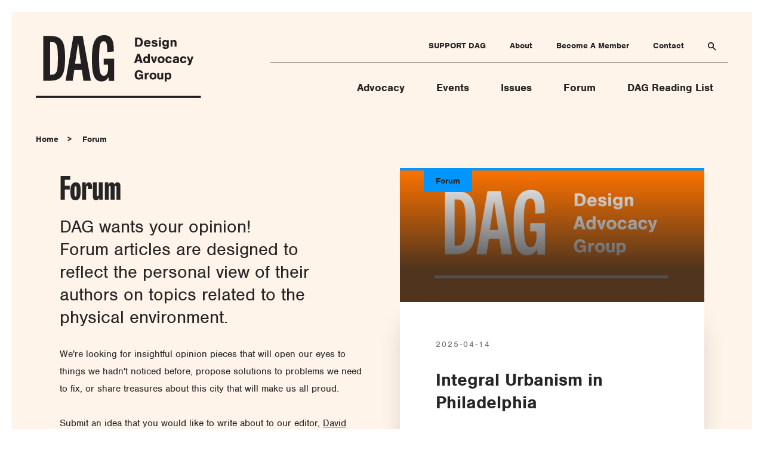

--- FILE ---
content_type: text/html; charset=utf-8
request_url: https://designadvocacy.org/forum?issues=complete-streets-transportation&year=2003
body_size: 11180
content:
<!DOCTYPE html>
<html lang="en" >
  <head>
    
  
  
  <meta http-equiv="X-UA-Compatible" content="IE=edge" />

    
    <title>Design Advocacy Group | Forum</title>
    <link href="/apos-minified/anon-ckeiq6cjr0003pvqfvhv8g3qm.css" rel="stylesheet" />
    
    <meta name="viewport" content="width=device-width, initial-scale=1">
    
    
    
  
  











  
  



  




  

<meta property="og:url" content="/forum" />
<meta property="og:type" content="website" />
<meta property="og:title" content="Forum" />



  <link rel="apple-touch-icon" sizes="57x57" href="/apple-icon-57x57.png">
  <link rel="apple-touch-icon" sizes="60x60" href="/apple-icon-60x60.png">
  <link rel="apple-touch-icon" sizes="72x72" href="/apple-icon-72x72.png">
  <link rel="apple-touch-icon" sizes="76x76" href="/apple-icon-76x76.png">
  <link rel="apple-touch-icon" sizes="114x114" href="/apple-icon-114x114.png">
  <link rel="apple-touch-icon" sizes="120x120" href="/apple-icon-120x120.png">
  <link rel="apple-touch-icon" sizes="144x144" href="/apple-icon-144x144.png">
  <link rel="apple-touch-icon" sizes="152x152" href="/apple-icon-152x152.png">
  <link rel="apple-touch-icon" sizes="180x180" href="/apple-icon-180x180.png">
  <link rel="icon" type="image/png" sizes="192x192"  href="/android-icon-192x192.png">
  <link rel="icon" type="image/png" sizes="32x32" href="/favicon-32x32.png">
  <link rel="icon" type="image/png" sizes="96x96" href="/favicon-96x96.png">
  <link rel="icon" type="image/png" sizes="16x16" href="/favicon-16x16.png">
  <link rel="manifest" href="/manifest.json">
  <meta name="msapplication-TileColor" content="#ffffff">
  <meta name="msapplication-TileImage" content="/ms-icon-144x144.png">
  <script>
  (function(d) {
    var config = {
      kitId: 'qlr1bzg',
      scriptTimeout: 3000,
      async: true
    },
    h=d.documentElement,t=setTimeout(function(){h.className=h.className.replace(/\bwf-loading\b/g,"")+" wf-inactive";},config.scriptTimeout),tk=d.createElement("script"),f=false,s=d.getElementsByTagName("script")[0],a;h.className+=" wf-loading";tk.src='https://use.typekit.net/'+config.kitId+'.js';tk.async=true;tk.onload=tk.onreadystatechange=function(){a=this.readyState;if(f||a&&a!="complete"&&a!="loaded")return;f=true;clearTimeout(t);try{Typekit.load(config)}catch(e){}};s.parentNode.insertBefore(tk,s)
  })(document);
  </script>

  </head>
  <body class=" "   data-apos-level="1">
    
    
      
    

    
      
    
    <div class="apos-refreshable" data-apos-refreshable>
      
  



<div class="apos-area"  data-apos-area data-doc-id="cjiudbokb0005hct8ju9absoh">




<div 
  class="apos-area-widget-wrapper  "
  data-apos-widget-wrapper="header"
  >
  
  <div class="apos-area-widget   " data-apos-widget="header" data-apos-widget-id="w49955037519163519" data='{"_id":"w49955037519163519","primaryIds":["cjiuq3rvv005wqzqfsoy2eoym","cjiupbkyn002mqzqfz2fzhoxt","cjj79j41l01uui7qfaxavqocz","cjiuqkrrm009mqzqfax2goz7y","cljes3t0r9u6n69qfuurd2pd8"],"secondaryIds":["cjiuqt1o500b0qzqfcics11zx","cjiuovqlq000sroqfrl77rz2p","cjiuqo9so008uroqfau63x3g9","cjiuqv1l200beqzqfl8it19wv"],"type":"header","__docId":"cjiudbokb0005hct8ju9absoh","__dotPath":"header.items.0"}' data-options='{"controls":{"position":"top-right","removable":false},"edit":false}' >



<a class="c-header__skip" href="#main">Skip Navigation</a>
<a class="c-header__skip" href="#footer">Skip to Footer</a>
<header class="c-header" data-component="header">
  <div class="c-header__container o-container">
    <div class="c-header__brand">
      <a href="/">
        <span class="u-sr-only">Design Advocacy Group</span>
        <img class="c-header__logo" src="/imgs/logo-primary.svg" alt="Design Advocacy Group">
      </a>
    </div>
    <button class="c-header__trigger" type="button" data-role="header-trigger">
      <span class="u-sr-only">Open or Close Navigation</span>
      <span class="c-header__hamburger"></span>
    </button>
    <div class="c-header__navigation" data-role="header-navigation">
      <nav class="c-header__primary">
        <ul class="c-header__primary-items">
          
          <li><a class="c-header__primary-item" href="/advocacy">Advocacy</a></li>
          
          <li><a class="c-header__primary-item" href="/events">Events</a></li>
          
          <li><a class="c-header__primary-item" href="/issues">Issues</a></li>
          
          <li><a class="c-header__primary-item" href="/forum">Forum</a></li>
          
          <li><a class="c-header__primary-item" href="/dag-reading-list">DAG Reading List</a></li>
          
        </ul>
      </nav>
      <nav class="c-header__secondary">
        <ul class="c-header__secondary-items">
          
            <li><a class="c-header__secondary-item" href="/support-dag">SUPPORT DAG</a></li>
          
            <li><a class="c-header__secondary-item" href="/about">About</a></li>
          
            <li><a class="c-header__secondary-item" href="/become-a-member">Become A Member</a></li>
          
            <li><a class="c-header__secondary-item" href="/contact">Contact</a></li>
          
          <li data-component="search-overlay">
            <button class="c-header__secondary-item" data-role="search-trigger">
              
  <svg role="img" aria-labelledby="search" class="o-icon o-icon--search ">
    <title id="search">search</title>
    <use xlink:href="/svgs/svg.svg#search"></use>
  </svg>

            </button>
            <div class="c-header__search" data-role="search-display">
              <div class="o-container o-container--base">
                <div class="o-grid o-grid--justify">
                  <div class="o-column--8 o-column--break-sm c-header__search-wrapper">
                    <label for="search-input-primary" class="u-sr-only">Search</label>
                    
  
  <p class="o-body o-body--primary o-body--meta o-type-justify-left">Search</p>


                    <div class="o-block o-block--large">
                      <form action="/search" autocomplete="off" class="c-input">
                        <input data-role="search-focus" id="search-input-primary" type="text" placeholder="Type Something", name="q" class="c-input__search"/>
                        <button class="o-link o-link--primary o-link--button" type="submit">Search</button>
                      </form>
                    </div>
                    <button class="o-button o-button--close" data-role="close">Close Form</button>
                  </div>
                </div>
              </div>
            </div>
          </li>
        </ul>
      </nav>
    </div>
  </div>
</header>

  </div>
</div>
</div>


      <a name="main"></a>
      
      
<div class="o-block o-block--large o-block--post o-block--post-break-md">
  <div class="o-container">
    
  <div class="c-breadcrumb">
    <ol class="c-breadcrumb__items">
      
        <li><a class="c-breadcrumb__item" href="/">Home</a></li>
      
      
        <li><a class="c-breadcrumb__item" href="/forum">Forum</a></li>
      
    </ol>
  </div>

  </div>
  <div class="o-container o-container--base">
    <div class="o-grid o-grid--gutter-large">
      <div class="o-column--6 o-block o-block--medium o-column--break-md">
        
  
  <h1 class="o-title o-title--primary o-block o-block--small">Forum</h1>


        



<div class="apos-area"  data-apos-area data-doc-id="cjiuqkrrm009mqzqfax2goz7y">




<div 
  class="apos-area-widget-wrapper  apos-rich-text-widget-wrapper"
  data-apos-widget-wrapper="apostrophe-rich-text"
  >
  
  <div class="apos-area-widget apos-area-widget--contextual   apos-rich-text-widget" data-apos-widget="apostrophe-rich-text" data-apos-widget-id="w680383478842516403" data='{"_id":"w680383478842516403","type":"apostrophe-rich-text","__docId":"cjiuqkrrm009mqzqfax2goz7y","__dotPath":"body.items.0"}' data-options='{"toolbar":["Styles","Bold","Italic","Link","Unlink","List","BulletedList","NumberedList"],"styles":[{"name":"Title","element":"h2"},{"name":"Heading","element":"h3"},{"name":"Paragraph","element":"p"}],"edit":false}' ><div class="o-block  ">
  <div class="o-container o-container--full">
    <div class="o-grid   ">
      <div class="o-column--12  o-column--break-sm">
        <div data-rich-text class="o-rich-text  ">
          <h3>DAG wants your opinion!</h3>

<h3>Forum articles are designed to reflect the personal view of their authors on topics related to the physical environment.</h3>

<p> </p>

<p>We're looking for insightful opinion pieces that will open our eyes to things we hadn't noticed before, propose solutions to problems we need to fix, or share treasures about this city that will make us all proud. </p>

<p> </p>

<p>Submit an idea that you would like to write about to our editor, <a href="mailto:dbrownle@sas.upenn.edu?subject=DAG%20Forum%20Query">David Brownlee</a>, dbrownle (at) sas (dot) upenn (dot )edu.</p>

<p> </p>

<p>DAG Forum posts do not represent the opinion of the DAG Steering Committee, rather those of the individual author who seeks to broaden our perspective of critical issues requiring a thoughtful response. </p>

        </div>
      </div>
    </div>
  </div>
</div>

  </div>
</div>
</div>

      </div>
      <div class="o-column--6 o-column--break-md">
        <div class="o-column__float">
          
  
  <a class="c-card-link" href="/forum/integral-urbanism-in-philadelphia">
    

  

  <div class="c-card c-card-theme-secondary c-card--primary">
    
      <div class="c-card__media">
        
          <div class="c-card__header">
            <span class="c-card__meta">Forum</span>
          </div>
        
        <div class="c-card__media-wrapper">
          
  <picture>
    <source srcset="/uploads/attachments/cjja6chw802sai7qfoud6jz66-untitled-drawing-3.0.147.960.424.max.png" media="(min-width: 950px)">
    <source srcset="/uploads/attachments/cjja6chw802sai7qfoud6jz66-untitled-drawing-3.0.147.960.424.full.png" media="(min-width: 800px)">
    <img class="u-img-fluid" srcset="/uploads/attachments/cjja6chw802sai7qfoud6jz66-untitled-drawing-3.0.147.960.424.one-half.png" alt="">
  </picture>

        </div>
        <div class="c-card__info-overlay"></div>
      </div>
    
    <div class="c-card__info c-card__info--primary  ">
      
      
      
        
          
  
  <p class="o-body o-body--primary o-body--meta c-card__text">2025-04-14</p>


        
        
          
  
  <h4 class="o-heading o-heading--primary c-heading__heading-primary c-card__text">Integral Urbanism in Philadelphia</h4>


        
        
      
      
        <button class="c-card__link o-link o-link--primary o-link--text">Read More</button>
      
    </div>
  </div>

  </a>


        </div>
      </div>
    </div>
  </div>
</div>
<div class="o-content">
  
    <div class="o-content__shape o-content__left">
      
  <picture>
    <source srcset="/uploads/attachments/cjjadgden03hzhiqf6okp3jhw-35643063376-ef3468fb01-o.1836.98.140.1676.max.jpg" media="(min-width: 950px)">
    <source srcset="/uploads/attachments/cjjadgden03hzhiqf6okp3jhw-35643063376-ef3468fb01-o.1836.98.140.1676.full.jpg" media="(min-width: 800px)">
    <img class="u-img-fluid" srcset="/uploads/attachments/cjjadgden03hzhiqf6okp3jhw-35643063376-ef3468fb01-o.1836.98.140.1676.one-half.jpg" alt="">
  </picture>

    </div>
  
  <div class="o-block o-block--large" data-apos-ajax-context="filtered-content">
    














<div class="o-block o-block--large">
  <div class="o-container o-container--base">
    <div class="o-grid o-grid--justify">
      <div class="o-column--8 o-column--break-sm">
        <div class="o-block o-block--medium">
          
  
  
  <h2 class="o-title o-title--primary o-border-bottom o-border-bottom--secondary">Guest Opinion Posts</h2>



        </div>
        
  
  <p class="o-body o-body--primary o-body--meta o-block o-block--small">Sort By</p>


        <div class="c-filters">
        
          
            <div class="c-filter">
              
              
                
                  
                
                  
                
                  
                
                  
                
                  
                
                  
                    <button class="c-filter__item c-filter__dropdown-toggle" data-role="toggle-dropdown">
                      Complete Streets &amp; Transportation
                      <span class="c-filter__caret">
                        
  <svg role="img" aria-labelledby="caret" class="o-icon o-icon--caret ">
    <title id="caret">caret</title>
    <use xlink:href="/svgs/svg.svg#caret"></use>
  </svg>

                      </span>
                    </button>
                  
                
                  
                
                  
                
                  
                
                  
                
                  
                
                  
                
                  
                
                  
                
                  
                
                  
                
                  
                
                  
                
                  
                
                  
                
                  
                
                  
                
              
              <ul class="c-filter__item c-filter__dropdown  c-filter__dropdown--top " data-component="dropdown">
                
                
                  <li class="c-filter__dropdown__item">
                    <a href="
  /forum?year=2003
">All Issues</a>
                  </li>
                
                
                  
                    <li class="c-filter__dropdown__item">
                      <a href="
  /forum?year=2003&amp;issues=adaptive-reuse
">Adaptive Reuse</a>
                    </li>
                  
                
                  
                    <li class="c-filter__dropdown__item">
                      <a href="
  /forum?year=2003&amp;issues=advertising
">Advertising</a>
                    </li>
                  
                
                  
                    <li class="c-filter__dropdown__item">
                      <a href="
  /forum?year=2003&amp;issues=budgeting-funding
">Budgeting &amp; Funding</a>
                    </li>
                  
                
                  
                    <li class="c-filter__dropdown__item">
                      <a href="
  /forum?year=2003&amp;issues=community-gardens
">Community Gardens</a>
                    </li>
                  
                
                  
                    <li class="c-filter__dropdown__item">
                      <a href="
  /forum?year=2003&amp;issues=complete-streets
">Complete Streets</a>
                    </li>
                  
                
                  
                
                  
                    <li class="c-filter__dropdown__item">
                      <a href="
  /forum?year=2003&amp;issues=dag-mayoral-agendas
">DAG Mayoral Agendas</a>
                    </li>
                  
                
                  
                    <li class="c-filter__dropdown__item">
                      <a href="
  /forum?year=2003&amp;issues=delaware-river
">Delaware River</a>
                    </li>
                  
                
                  
                    <li class="c-filter__dropdown__item">
                      <a href="
  /forum?year=2003&amp;issues=demolitions-new-construction
">Demolitions/New Construction</a>
                    </li>
                  
                
                  
                    <li class="c-filter__dropdown__item">
                      <a href="
  /forum?year=2003&amp;issues=design-equity
">Design Equity</a>
                    </li>
                  
                
                  
                    <li class="c-filter__dropdown__item">
                      <a href="
  /forum?year=2003&amp;issues=design-review
">Design Review</a>
                    </li>
                  
                
                  
                    <li class="c-filter__dropdown__item">
                      <a href="
  /forum?year=2003&amp;issues=historic-designation-landmarks
">Historic Designation &amp; Landmarks</a>
                    </li>
                  
                
                  
                    <li class="c-filter__dropdown__item">
                      <a href="
  /forum?year=2003&amp;issues=historic-preservation
">Historic Preservation</a>
                    </li>
                  
                
                  
                    <li class="c-filter__dropdown__item">
                      <a href="
  /forum?year=2003&amp;issues=housing
">Housing</a>
                    </li>
                  
                
                  
                    <li class="c-filter__dropdown__item">
                      <a href="
  /forum?year=2003&amp;issues=parking
">Parking</a>
                    </li>
                  
                
                  
                    <li class="c-filter__dropdown__item">
                      <a href="
  /forum?year=2003&amp;issues=planning
">Planning</a>
                    </li>
                  
                
                  
                    <li class="c-filter__dropdown__item">
                      <a href="
  /forum?year=2003&amp;issues=policy-process
">Policy &amp; Process</a>
                    </li>
                  
                
                  
                    <li class="c-filter__dropdown__item">
                      <a href="
  /forum?year=2003&amp;issues=public-realm-parks-plazas
">Public Realm, Parks &amp; Plazas</a>
                    </li>
                  
                
                  
                    <li class="c-filter__dropdown__item">
                      <a href="
  /forum?year=2003&amp;issues=schuylkill-river
">Schuylkill River</a>
                    </li>
                  
                
                  
                    <li class="c-filter__dropdown__item">
                      <a href="
  /forum?year=2003&amp;issues=transportation
">Transportation</a>
                    </li>
                  
                
                  
                    <li class="c-filter__dropdown__item">
                      <a href="
  /forum?year=2003&amp;issues=walkability
">Walkability</a>
                    </li>
                  
                
                  
                    <li class="c-filter__dropdown__item">
                      <a href="
  /forum?year=2003&amp;issues=waterfronts
">Waterfronts</a>
                    </li>
                  
                
              </ul>
            </div>
          
        
          
            <div class="c-filter">
              
                
                  
                
                  
                    <button class="c-filter__item c-filter__dropdown-toggle" data-role="toggle-dropdown">
                      2003
                      <span class="c-filter__caret">
                        
  <svg role="img" aria-labelledby="caret" class="o-icon o-icon--caret ">
    <title id="caret">caret</title>
    <use xlink:href="/svgs/svg.svg#caret"></use>
  </svg>

                      </span>
                    </button>
                  
                
              
              
              <ul class="c-filter__item c-filter__dropdown " data-component="dropdown">
                
                  <li class="c-filter__dropdown__item">
                    <a href="
  /forum?issues=complete-streets-transportation
">All Years</a>
                  </li>
                
                
                
                  
                    <li class="c-filter__dropdown__item">
                      <a href="
  /forum?year=2021&amp;issues=complete-streets-transportation
">2021</a>
                    </li>
                  
                
                  
                
              </ul>
            </div>
          
        
        </div>
      </div>
    </div>
  </div>
</div>
<div class="o-block o-block--large">
  <div class="o-container o-container--base">
    
      <div class="o-block o-block--large" data-scroll-reveal>
        
          
  
  <h3 class="o-title o-title--secondary o-block o-block--small">2003</h3>


        
        
  
  <a class="c-card-link" href="/forum/raising-the-bar-seemingly-small-improvements-will-go-a-long-way-toward-making-philly-great0">
    

  

  <div class="c-card c-card-theme-secondary c-card--primary-vertical">
    
      <div class="c-card__media">
        
        <div class="c-card__media-wrapper">
          
  <picture>
    <source srcset="/uploads/attachments/cjkh8t2yj06951iqfba5fsbg0-paine-plaza-0-495-3648-1746-752-360-c.0.13.752.332.max.jpg" media="(min-width: 950px)">
    <source srcset="/uploads/attachments/cjkh8t2yj06951iqfba5fsbg0-paine-plaza-0-495-3648-1746-752-360-c.0.13.752.332.full.jpg" media="(min-width: 800px)">
    <img class="u-img-fluid" srcset="/uploads/attachments/cjkh8t2yj06951iqfba5fsbg0-paine-plaza-0-495-3648-1746-752-360-c.0.13.752.332.one-half.jpg" alt="">
  </picture>

        </div>
        <div class="c-card__info-overlay"></div>
      </div>
    
    <div class="c-card__info c-card__info--primary-vertical  ">
      
      
      
        
          
  
  <p class="o-body o-body--primary o-body--meta c-card__text">2003-04-10</p>


        
        
          
  
  <h4 class="o-heading o-heading--primary c-heading__heading-primary c-card__text">Raising the Bar: Seemingly small improvements will go a long way toward making Philly great.</h4>


        
        
          
  
  <p class="o-body o-body--primary o-body--meta c-card__text">By Alan Greenberger</p>


        
      
      
        <button class="c-card__link o-link o-link--primary o-link--text">Read More</button>
      
    </div>
  </div>

  </a>


      </div>
    
      <div class="o-block o-block--large" data-scroll-reveal>
        
        
  
  <a class="c-card-link" href="/forum/the-too-fast-lane-how-poor-planning-encourages-high-speed-driving-in-west-philadelphia0">
    

  

  <div class="c-card c-card-theme-secondary c-card--primary-vertical">
    
      <div class="c-card__media">
        
        <div class="c-card__media-wrapper">
          
  <picture>
    <source srcset="/uploads/attachments/cjkua7mx7001vrpqflb4d6stw-dag-logo-color.0.147.960.424.max.png" media="(min-width: 950px)">
    <source srcset="/uploads/attachments/cjkua7mx7001vrpqflb4d6stw-dag-logo-color.0.147.960.424.full.png" media="(min-width: 800px)">
    <img class="u-img-fluid" srcset="/uploads/attachments/cjkua7mx7001vrpqflb4d6stw-dag-logo-color.0.147.960.424.one-half.png" alt="">
  </picture>

        </div>
        <div class="c-card__info-overlay"></div>
      </div>
    
    <div class="c-card__info c-card__info--primary-vertical  ">
      
      
      
        
          
  
  <p class="o-body o-body--primary o-body--meta c-card__text">2003-02-19</p>


        
        
          
  
  <h4 class="o-heading o-heading--primary c-heading__heading-primary c-card__text">The Too-Fast Lane: How poor planning encourages high-speed driving in West Philadelphia.</h4>


        
        
          
  
  <p class="o-body o-body--primary o-body--meta c-card__text">By Steve Conn</p>


        
      
      
        <button class="c-card__link o-link o-link--primary o-link--text">Read More</button>
      
    </div>
  </div>

  </a>


      </div>
    
    
      <div class="c-pager">
        <div class="c-pager__nav">
           
  <nav class="c-pager__inner">
    
  </nav>

        </div>
        
      </div>
    
  </div>
</div>

  </div>
  <div class="o-block o-block--large">
    <div class="o-container o-container--base">
      <div class="o-grid o-grid--justify">
        <div class="o-column--8 o-column--break-md">
          



<div class="apos-area"  data-apos-area data-doc-id="cjiuqkrrm009mqzqfax2goz7y"></div>

        </div>
      </div>
    </div>
  </div>
  
    <div class="o-content__shape o-content__right">
      
  <picture>
    <source srcset="/uploads/attachments/cjkhez97306gc62qffsbpknkk-5185183387-d679fe9ae1-o.1286.0.211.2529.max.jpg" media="(min-width: 950px)">
    <source srcset="/uploads/attachments/cjkhez97306gc62qffsbpknkk-5185183387-d679fe9ae1-o.1286.0.211.2529.full.jpg" media="(min-width: 800px)">
    <img class="u-img-fluid" srcset="/uploads/attachments/cjkhez97306gc62qffsbpknkk-5185183387-d679fe9ae1-o.1286.0.211.2529.one-half.jpg" alt="">
  </picture>

    </div>
  
</div>

      
      
  <footer class="c-footer" id="footer">
    <div class="c-footer__container o-container">
      <div class="c-footer__brand">
        <a href="/">
          <span class="u-sr-only">Design Advocacy Group</span>
          <img class="c-footer__logo" src="/imgs/logo-secondary.svg" alt="Design Advocacy Group">
        </a>
        <span class="o-type-built">Website designed & built by <a href="https://www.punkave.com">Punk Ave</a></span>
      </div>
      <div class="c-footer__navigation">
        <nav class="c-footer__primary">
          <ul class="c-footer__primary-items">
            
            
              <li>
                
  

  
    
    
  

  <a
     class="o-link o-link--primary o-link--text o-link--text--hover c-footer__primary-item o-link--text--inverse"
    
    href="/advocacy">
    Advocacy
  </a>


              </li>
            
              <li>
                
  

  
    
    
  

  <a
     class="o-link o-link--primary o-link--text o-link--text--hover c-footer__primary-item o-link--text--inverse"
    
    href="/events">
    Events
  </a>


              </li>
            
              <li>
                
  

  
    
    
  

  <a
     class="o-link o-link--primary o-link--text o-link--text--hover c-footer__primary-item o-link--text--inverse"
    
    href="/issues">
    Issues
  </a>


              </li>
            
              <li>
                
  

  
    
    
  

  <a
     class="o-link o-link--primary o-link--text o-link--text--hover c-footer__primary-item o-link--text--inverse"
    
    href="/forum">
    Forum
  </a>


              </li>
            
              <li>
                
  

  
    
    
  

  <a
     class="o-link o-link--primary o-link--text o-link--text--hover c-footer__primary-item o-link--text--inverse"
    
    href="/dag-reading-list">
    DAG Reading List
  </a>


              </li>
            
          </ul>
        </nav>
        <nav class="c-footer__secondary">
          <ul class="c-footer__secondary-items">
            
            
              <li>
                
  

  
    
    
  

  <a
     class="o-link o-link--secondary o-link--text o-link--text--hover c-footer__secondary-item o-link--text--inverse"
    
    href="/support-dag">
    SUPPORT DAG
  </a>


              </li>
            
              <li>
                
  

  
    
    
  

  <a
     class="o-link o-link--secondary o-link--text o-link--text--hover c-footer__secondary-item o-link--text--inverse"
    
    href="/about">
    About
  </a>


              </li>
            
              <li>
                
  

  
    
    
  

  <a
     class="o-link o-link--secondary o-link--text o-link--text--hover c-footer__secondary-item o-link--text--inverse"
    
    href="/become-a-member">
    Become A Member
  </a>


              </li>
            
              <li>
                
  

  
    
    
  

  <a
     class="o-link o-link--secondary o-link--text o-link--text--hover c-footer__secondary-item o-link--text--inverse"
    
    href="/contact">
    Contact
  </a>


              </li>
            
          </ul>
        </nav>
        <nav class="c-footer__tertiary">
          <ul class="c-footer__tertiary-items">
            
              <li>
                <a href="https://www.facebook.com/designadvocacy/" class="c-footer__tertiary-item o-icon--social-link">
                  
  <svg role="img" aria-labelledby="facebook" class="o-icon o-icon--facebook ">
    <title id="facebook">facebook</title>
    <use xlink:href="/svgs/svg.svg#facebook"></use>
  </svg>

                </a>
              </li>
            
            
              <li>
                <a href="https://www.instagram.com/designadvocacy" class="c-footer__tertiary-item o-icon--social-link">
                  
  <svg role="img" aria-labelledby="instagram" class="o-icon o-icon--instagram ">
    <title id="instagram">instagram</title>
    <use xlink:href="/svgs/svg.svg#instagram"></use>
  </svg>

                </a>
              </li>
            
            
              <li>
                <a href="https://twitter.com/designadvocacy" class="c-footer__tertiary-item o-icon--social-link">
                  
  <svg role="img" aria-labelledby="twitter" class="o-icon o-icon--twitter ">
    <title id="twitter">twitter</title>
    <use xlink:href="/svgs/svg.svg#twitter"></use>
  </svg>

                </a>
              </li>
            
            
              <li>
                
  

  
    
    
  

  <a
     class="o-link o-link--primary o-link--text o-link--text--hover c-footer__primary-item o-link--text--inverse"
    
    href="mailto:dagfellow@gmail.com">
    dagfellow@gmail.com
  </a>


              </li>
            
          </ul>
        </nav>
      </div>
    </div>
  </footer>

    </div>
    <script>
window.apos = {"prefix":"","csrfCookieName":"dag.csrf","uploadsUrl":"/uploads"}
</script>
<script src="/apos-minified/anon-ckeiq6cjr0003pvqfvhv8g3qm.js"></script>

    
      <script type="text/javascript">
          apos.csrf();
  apos.prefixAjax();
  apos.create("apostrophe-assets", {});
  apos.utils.assign(apos.utils, apos.create("apostrophe-browser-utils"));
  apos.create("apostrophe-ui", {"userTimeFormat":"h:mma"});
  apos.create("apostrophe-oembed", {"action":"/modules/apostrophe-oembed"});
  apos.searchSuggestions = {"url":"/search"};
  apos.searchSuggestions = {"url":"/search"};
  apos.mirror({"name":"apostrophe-rich-text-widgets","chain":[{"name":"apostrophe-widgets"},{"name":"my-apostrophe-widgets"},{"name":"apostrophe-rich-text-widgets"},{"name":"my-apostrophe-rich-text-widgets"}]});
  apos.mirror({"name":"apostrophe-html-widgets","chain":[{"name":"apostrophe-widgets"},{"name":"my-apostrophe-widgets"},{"name":"apostrophe-html-widgets"},{"name":"my-apostrophe-html-widgets"}]});
  apos.mirror({"name":"apostrophe-video-widgets","chain":[{"name":"apostrophe-widgets"},{"name":"my-apostrophe-widgets"},{"name":"apostrophe-video-widgets"},{"name":"my-apostrophe-video-widgets"}]});
  apos.mirror({"name":"apostrophe-images-widgets","chain":[{"name":"apostrophe-widgets"},{"name":"my-apostrophe-widgets"},{"name":"apostrophe-pieces-widgets"},{"name":"my-apostrophe-pieces-widgets"},{"name":"apostrophe-images-widgets"},{"name":"my-apostrophe-images-widgets"}]});
  apos.mirror({"name":"apostrophe-files-widgets","chain":[{"name":"apostrophe-widgets"},{"name":"my-apostrophe-widgets"},{"name":"apostrophe-pieces-widgets"},{"name":"my-apostrophe-pieces-widgets"},{"name":"apostrophe-files-widgets"},{"name":"my-apostrophe-files-widgets"}]});
  apos.mirror({"name":"events-widgets","chain":[{"name":"apostrophe-widgets"},{"name":"my-apostrophe-widgets"},{"name":"events-widgets"}]});
  apos.mirror({"name":"news-widgets","chain":[{"name":"apostrophe-widgets"},{"name":"my-apostrophe-widgets"},{"name":"news-widgets"}]});
  apos.mirror({"name":"people-widgets","chain":[{"name":"apostrophe-widgets"},{"name":"my-apostrophe-widgets"},{"name":"people-widgets"}]});
  apos.mirror({"name":"testimonials-widgets","chain":[{"name":"apostrophe-widgets"},{"name":"my-apostrophe-widgets"},{"name":"testimonials-widgets"}]});
  apos.mirror({"name":"article-widgets","chain":[{"name":"apostrophe-widgets"},{"name":"my-apostrophe-widgets"},{"name":"article-widgets"}]});
  apos.mirror({"name":"button-widgets","chain":[{"name":"apostrophe-widgets"},{"name":"my-apostrophe-widgets"},{"name":"button-widgets"}]});
  apos.mirror({"name":"cta-button-widgets","chain":[{"name":"apostrophe-widgets"},{"name":"my-apostrophe-widgets"},{"name":"cta-button-widgets"}]});
  apos.mirror({"name":"form-widgets","chain":[{"name":"apostrophe-widgets"},{"name":"my-apostrophe-widgets"},{"name":"apostrophe-html-widgets"},{"name":"my-apostrophe-html-widgets"},{"name":"form-widgets"}]});
  apos.mirror({"name":"header-widgets","chain":[{"name":"apostrophe-widgets"},{"name":"my-apostrophe-widgets"},{"name":"header-widgets"}]});
  apos.mirror({"name":"image-widgets","chain":[{"name":"apostrophe-widgets"},{"name":"my-apostrophe-widgets"},{"name":"image-widgets"}]});
  apos.mirror({"name":"info-card-block-widgets","chain":[{"name":"apostrophe-widgets"},{"name":"my-apostrophe-widgets"},{"name":"info-card-block-widgets"}]});
  apos.mirror({"name":"marquee-widgets","chain":[{"name":"apostrophe-widgets"},{"name":"my-apostrophe-widgets"},{"name":"marquee-widgets"}]});
  apos.mirror({"name":"topic-widgets","chain":[{"name":"apostrophe-widgets"},{"name":"my-apostrophe-widgets"},{"name":"topic-widgets"}]});
          apos.createModule("apostrophe-areas", {"action":"/modules/apostrophe-areas","messages":{"tryAgain":"Server error, please try again."}}, "areas");
  apos.createModule("apostrophe-rich-text-widgets", {"name":"apostrophe-rich-text","label":"Rich Text","action":"/modules/apostrophe-rich-text-widgets","schema":[],"contextualOnly":true}, null);
  apos.createModule("apostrophe-html-widgets", {"name":"apostrophe-html","label":"Raw HTML","action":"/modules/apostrophe-html-widgets","schema":[{"type":"string","name":"code","label":"Raw HTML (Code)","textarea":true,"help":"Be careful when embedding third-party code, as it can break the website editing functionality. If a page becomes unusable, add \"?safe_mode=1\" to the URL to make it work temporarily without the problem code being rendered.","group":{"name":"basics","label":"Basics"},"moduleName":"apostrophe-html-widgets"}]}, null);
  apos.createModule("apostrophe-video-widgets", {"name":"apostrophe-video","label":"Video","action":"/modules/apostrophe-video-widgets","schema":[{"type":"video","name":"video","label":"Video URL","htmlHelp":"This supports Vimeo, YouTube, and many other services listed <a href=\"https://apostrophecms.org/video-options\" target=\"_blank\">in the widget documentation</a>.","required":true,"group":{"name":"basics","label":"Basics"},"moduleName":"apostrophe-video-widgets"}]}, null);
  apos.createModule("apostrophe-images-widgets", {"piecesModuleName":"apostrophe-images","name":"apostrophe-images","label":"Image(s)","action":"/modules/apostrophe-images-widgets","schema":[{"type":"select","name":"by","searchable":false,"label":"Select...","def":"id","choices":[{"value":"id","label":"Individually","showFields":["_pieces"]}],"contextual":true,"group":{"name":"basics","label":"Basics"},"moduleName":"apostrophe-images-widgets"},{"type":"joinByArray","name":"_pieces","label":"Select...","idsField":"pieceIds","withType":"apostrophe-image","relationshipsField":"relationships","relationship":[{"type":"integer","def":null,"name":"left","label":"Left"},{"type":"integer","def":null,"name":"top","label":"Top"},{"type":"integer","def":null,"name":"width","label":"Width"},{"type":"integer","def":null,"name":"height","label":"Height"},{"type":"float","def":null,"name":"x","label":"X"},{"type":"float","def":null,"name":"y","label":"Y"}],"group":{"name":"basics","label":"Basics"},"moduleName":"apostrophe-images-widgets"}]}, null);
  apos.createModule("apostrophe-files-widgets", {"piecesModuleName":"apostrophe-files","name":"apostrophe-files","label":"File(s)","action":"/modules/apostrophe-files-widgets","schema":[{"type":"select","name":"by","searchable":false,"label":"Select...","def":"all","choices":[{"value":"all","label":"All","showFields":["limitByAll"]},{"value":"id","label":"Individually","showFields":["_pieces"]},{"value":"tag","label":"By Tag","showFields":["tags","limitByTag"]}],"contextual":false,"group":{"name":"basics","label":"Basics"},"moduleName":"apostrophe-files-widgets"},{"type":"joinByArray","name":"_pieces","label":"Individually","idsField":"pieceIds","withType":"apostrophe-file","group":{"name":"basics","label":"Basics"},"moduleName":"apostrophe-files-widgets"},{"type":"integer","name":"limitByAll","label":"Maximum displayed","def":5,"group":{"name":"basics","label":"Basics"},"moduleName":"apostrophe-files-widgets"},{"type":"tags","name":"tags","label":"By Tag","group":{"name":"basics","label":"Basics"},"moduleName":"apostrophe-files-widgets"},{"type":"integer","name":"limitByTag","label":"Maximum displayed","def":5,"group":{"name":"basics","label":"Basics"},"moduleName":"apostrophe-files-widgets"}]}, null);
  apos.createModule("events-widgets", {"name":"events","label":"Events","action":"/modules/events-widgets","schema":[{"name":"title","label":"Widget Title","type":"string","required":true,"group":{"name":"default","label":"Info"},"moduleName":"events-widgets"},{"name":"_events","label":"Events","type":"joinByArray","withType":"event","required":true,"filters":{"projection":{"title":1,"tags":1,"type":1,"slug":1,"startDate":1,"tbd":1,"end":1,"image":1,"eventType":1}},"group":{"name":"default","label":"Info"},"moduleName":"events-widgets","idsField":"eventsIds"}]}, null);
  apos.createModule("news-widgets", {"name":"news","label":"News Article(s)","action":"/modules/news-widgets","schema":[{"name":"title","label":"Widget Title","type":"string","required":true,"group":{"name":"default","label":"Info"},"moduleName":"news-widgets"},{"name":"_news","label":"News Articles","type":"joinByArray","withType":"news","idsField":"newsId","group":{"name":"default","label":"Info"},"moduleName":"news-widgets"}]}, null);
  apos.createModule("people-widgets", {"name":"people","label":"People","action":"/modules/people-widgets","schema":[{"name":"title","label":"Widget Title","type":"string","group":{"name":"default","label":"Info"},"moduleName":"people-widgets"},{"name":"description","label":"Description","type":"string","textarea":true,"group":{"name":"default","label":"Info"},"moduleName":"people-widgets"},{"name":"_pieces","label":"People","type":"joinByArray","withType":"people","idsField":"peopleIds","group":{"name":"default","label":"Info"},"moduleName":"people-widgets"}]}, null);
  apos.createModule("testimonials-widgets", {"name":"testimonials","label":"Testimonials","action":"/modules/testimonials-widgets","schema":[{"name":"title","label":"Widget Title","type":"string","required":true,"group":{"name":"default","label":"Info"},"moduleName":"testimonials-widgets"},{"name":"_testimonials","label":"Testimonials","type":"joinByArray","withType":"testimonial","idsField":"testimonialsId","required":true,"group":{"name":"default","label":"Info"},"moduleName":"testimonials-widgets"}]}, null);
  apos.createModule("article-widgets", {"name":"article","label":"Article Callout","action":"/modules/article-widgets","schema":[{"name":"title","label":"Widget Title","type":"string","required":true,"group":{"name":"default","label":"Info"},"moduleName":"article-widgets"},{"name":"_advocacyArticle","type":"joinByOne","withType":["forum","advocacy"],"idField":"advocacyId","label":"Article A (left)","required":true,"group":{"name":"default","label":"Info"},"moduleName":"article-widgets"},{"name":"_forumArticle","type":"joinByOne","withType":["forum","advocacy"],"idField":"forumId","label":"Article B (right)","required":true,"group":{"name":"default","label":"Info"},"moduleName":"article-widgets"}]}, null);
  apos.createModule("button-widgets", {"name":"button","label":"Button","action":"/modules/button-widgets","schema":[{"name":"linkLabel","label":"Link Label","type":"string","required":true,"group":{"name":"default","label":"Info"},"moduleName":"button-widgets"},{"name":"linkType","label":"Link Type","type":"select","choices":[{"value":"external","label":"External","showFields":["external"]},{"value":"internal","label":"Internal","showFields":["_page"]}],"group":{"name":"default","label":"Info"},"moduleName":"button-widgets"},{"name":"external","label":"External Link","type":"url","required":true,"group":{"name":"default","label":"Info"},"moduleName":"button-widgets"},{"name":"_page","label":"Page","type":"joinByOne","withType":"apostrophe-page","idField":"pageId","required":true,"filters":{"projection":{"title":1,"tags":1,"type":1,"slug":1}},"group":{"name":"default","label":"Info"},"moduleName":"button-widgets"},{"name":"margin","label":"Margin","type":"boolean","help":"Do you want bottom margin applied to this button?","group":{"name":"default","label":"Info"},"moduleName":"button-widgets"}]}, null);
  apos.createModule("cta-button-widgets", {"name":"cta-button","label":"CTA Button","action":"/modules/cta-button-widgets","schema":[{"name":"linkLabel","label":"Link Label","type":"string","required":true,"group":{"name":"default","label":"Info"},"moduleName":"cta-button-widgets"},{"name":"linkType","label":"Link Type","type":"select","choices":[{"value":"external","label":"External","showFields":["external"]},{"value":"internal","label":"Internal","showFields":["_page"]}],"group":{"name":"default","label":"Info"},"moduleName":"cta-button-widgets"},{"name":"external","label":"External Link","type":"url","required":true,"group":{"name":"default","label":"Info"},"moduleName":"cta-button-widgets"},{"name":"_page","label":"Page","type":"joinByOne","withType":"apostrophe-page","idField":"pageId","required":true,"filters":{"projection":{"title":1,"tags":1,"type":1,"slug":1}},"group":{"name":"default","label":"Info"},"moduleName":"cta-button-widgets"}]}, null);
  apos.createModule("form-widgets", {"name":"form","label":"Mailing List","action":"/modules/form-widgets","schema":[{"type":"string","name":"code","label":"Raw HTML (Code)","textarea":true,"help":"Be careful when embedding third-party code, as it can break the website editing functionality. If a page becomes unusable, add \"?safe_mode=1\" to the URL to make it work temporarily without the problem code being rendered.","group":{"name":"basics","label":"Basics"},"moduleName":"form-widgets"}]}, null);
  apos.createModule("header-widgets", {"name":"header","label":"Header","action":"/modules/header-widgets","schema":[{"name":"_primary","label":"Primary Navigation","type":"joinByArray","withType":"apostrophe-page","idsField":"primaryIds","group":{"name":"default","label":"Info"},"moduleName":"header-widgets"},{"name":"_secondary","label":"Secondary Navigation","type":"joinByArray","withType":"apostrophe-page","idsField":"secondaryIds","group":{"name":"default","label":"Info"},"moduleName":"header-widgets"}]}, null);
  apos.createModule("image-widgets", {"name":"image","label":"Image","action":"/modules/image-widgets","schema":[{"name":"image","type":"singleton","widgetType":"apostrophe-images","label":"Image","options":{"limit":1},"group":{"name":"default","label":"Info"},"moduleName":"image-widgets"},{"name":"caption","type":"boolean","label":"Display Caption?","group":{"name":"default","label":"Info"},"moduleName":"image-widgets"},{"name":"margin","type":"boolean","label":"Provide Bottom Margin?","group":{"name":"default","label":"Info"},"moduleName":"image-widgets"}]}, null);
  apos.createModule("info-card-block-widgets", {"name":"info-card-block","label":"Info Card(s)","action":"/modules/info-card-block-widgets","schema":[{"name":"title","label":"Widget Title","type":"string","help":"Optional","group":{"name":"default","label":"Info"},"moduleName":"info-card-block-widgets"},{"name":"cards","label":"Card(s)","type":"array","titleField":"title","help":"Limit of 4","options":{"limit":4},"schema":[{"name":"title","type":"string","label":"Title","required":true,"moduleName":"info-card-block-widgets"},{"name":"body","label":"Body","type":"singleton","widgetType":"apostrophe-rich-text","options":{"toolbar":["Styles","Bold","Italic","Link","Unlink"]},"moduleName":"info-card-block-widgets"},{"name":"button","label":"Button","type":"singleton","widgetType":"button","help":"Optional","moduleName":"info-card-block-widgets"}],"group":{"name":"default","label":"Info"},"moduleName":"info-card-block-widgets"}]}, null);
  apos.createModule("marquee-widgets", {"name":"marquee","label":"Marquee","action":"/modules/marquee-widgets","schema":[{"name":"title","label":"Marquee Title","type":"string","required":true,"group":{"name":"default","label":"Info"},"moduleName":"marquee-widgets"},{"name":"tagline","label":"Tagline","type":"string","group":{"name":"default","label":"Info"},"moduleName":"marquee-widgets"},{"name":"bodyText","type":"singleton","widgetType":"apostrophe-rich-text","contextual":true,"group":{"name":"default","label":"Info"},"moduleName":"marquee-widgets"},{"name":"_link","label":"Link","type":"joinByOne","withType":"apostrophe-page","idField":"linkId","group":{"name":"default","label":"Info"},"moduleName":"marquee-widgets"},{"name":"linkLabel","label":"Link Label","type":"string","group":{"name":"default","label":"Info"},"moduleName":"marquee-widgets"},{"name":"feature","label":"Feature Type","type":"select","choices":[{"value":"event","label":"Event","showFields":["_featuredEvent"]},{"value":"article","label":"Forum or Advocacy Article","showFields":["_featuredArticle"]}],"group":{"name":"default","label":"Info"},"moduleName":"marquee-widgets"},{"name":"_featuredEvent","type":"joinByOne","withType":"event","idField":"eventId","help":"If no featured event is selected, the next upcoming event will automatically be used.","group":{"name":"default","label":"Info"},"moduleName":"marquee-widgets","label":"Featured Event"},{"name":"_featuredArticle","type":"joinByOne","label":"Featured Forum or Advocacy Article","withType":["forum","advocacy"],"idField":"articleId","required":true,"filters":{"projection":{"title":1,"tags":1,"type":1,"slug":1,"publishedAt":1,"image":1}},"group":{"name":"default","label":"Info"},"moduleName":"marquee-widgets"}]}, null);
  apos.createModule("topic-widgets", {"name":"topic","label":"Topics","action":"/modules/topic-widgets","schema":[{"name":"title","label":"Title","type":"string","group":{"name":"default","label":"Info"},"moduleName":"topic-widgets"},{"name":"topic","type":"tags","label":"Topics","required":true,"options":{"limit":1},"group":{"name":"default","label":"Info"},"moduleName":"topic-widgets"}]}, null);
  apos.pageReadyWhenCalm($("body"));;
  apos.scene = "anon";
      </script>
    
    
    
  


<div id="apos-browser-requirements" style="display: none">
  <style>
    #apos-browser-requirements
    {
      text-align: center;
      width: 100%;
    }
    #apos-browser-requirements-inner
    {
      width: 500px;
      margin: auto;
      margin-bottom: 200px;
      margin-top: 40px;
      background-color: white;
      color: black;
      border: 1px solid gray;
      border-radius: 6px;
      padding: 20px;
      font-family: Arial;
    }
    #apos-browser-requirements-logo {
      margin: 40px;
      width: 368px;
      border: none;
    }
    #apos-browser-requirements-logo-img {
      width: 380px;
      border: none;
    }
    #apos-browser-requirements-heading {
      font-size: 24px;
      margin: 40px;
      text-align: left;
    }
    #apos-browser-requirements-message {
      font-size: 16px;
      margin: 40px;
      text-align: left;
    }
    #apos-browser-requirements-link {
      font-family: Arial;
      text-decoration: underline;
      color: blue;
    }
  </style>

  <div id="apos-browser-requirements-inner">
    

    <div id="apos-browser-requirements-heading">Sorry, your browser is out of date</div>
    <div id="apos-browser-requirements-message">
      The web browser you are using is too old to view this site. Please <a id="apos-browser-requirements-link" href="http://browsehappy.com/">update your browser</a> or  use Internet Explorer 11 or the current version of Microsoft Edge, Firefox, Chrome or Safari. Thank you!
    </div>
  </div>
  <script type="text/javascript">
    (function() {
      var userAgent = navigator.userAgent;
      var minimums = {"ie":10};
      if (!minimums) {
        return;
      }
      if (!minimums.ie) {
        return;
      }
      var ieVersion;
      // IE10 and below
      var matches = userAgent.match(/MSIE (\d+)/i);
      if (matches) {
        ieVersion = matches[1];
      }
      if (!matches) {
        // IE11+
        matches = userAgent.match(/Trident.*?rv:(\d+)/i);
        if (matches) {
          ieVersion = matches[1];
        }
      }
      if (!matches) {
        // IE12+ aka Edge
        matches = userAgent.match(/Edge\/(\d+)/i);
        if (matches) {
          ieVersion = matches[1];
        }
      }
      if (!ieVersion) {
        return;
      }
      if (ieVersion < minimums.ie) {
        showBrowserRequirements();
      }

      function showBrowserRequirements() {
        // Move the requirements div to be sole child of the body without using
        // any Apostrophe js that might not be happy in this browser
        var requirements = document.getElementById('apos-browser-requirements');
        requirements.parentNode.removeChild(requirements);
        var body = document.body;
        body.innerHTML = '';
        body.appendChild(requirements);
        requirements.style.display = 'block';
      }
    })();
  </script>
</div>


  </body>
</html>


--- FILE ---
content_type: image/svg+xml
request_url: https://designadvocacy.org/imgs/logo-secondary.svg
body_size: 3888
content:
<svg viewBox="0 0 276 150" xmlns="http://www.w3.org/2000/svg" xmlns:xlink="http://www.w3.org/1999/xlink"><defs><path id="a" d="M0 149.977h275.768V0H0z"/></defs><g fill="none" fill-rule="evenodd"><path d="M19.401 139.466c3.564 0 5.134-1.207 5.134-3.956 0-1.298-.452-2.387-1.238-3.021-.845-.665-1.963-.937-3.896-.937h-4.863v7.914h4.863zm-4.863 10.511h-2.023v-20.145h7.701c2.296 0 3.565.361 4.682 1.329 1.118.966 1.66 2.385 1.66 4.349 0 1.963-.542 3.383-1.66 4.35-1.117.966-2.386 1.328-4.682 1.328h-5.678v8.789zM37.278 140.16v9.817h-2.023v-20.146h2.023v8.61h11.024v-8.61h2.024v20.146h-2.024v-9.816z" fill="#FEFEFE"/><mask id="b" fill="#fff"><use xlink:href="#a"/></mask><path fill="#FEFEFE" mask="url(#b)" d="M60.74 149.977h2.025v-20.146H60.74zM75.054 148.255h9.695v1.722h-11.72v-20.145h2.025zM100.965 131.915l-3.747 10.12h7.612l-3.865-10.12zm-4.35 11.72l-2.387 6.342h-2.054l7.793-20.145h2.114l7.945 20.145h-2.084l-2.477-6.342h-8.85zM124.758 148.255c3.142 0 4.683-.602 5.922-2.295 1.087-1.51 1.63-3.473 1.63-6.07 0-2.81-.634-5.106-1.752-6.434-1.117-1.329-2.658-1.904-5.044-1.904h-5.225v16.703h4.47zm-6.494-18.423h7.37c3.354 0 5.528.996 6.918 3.11 1.177 1.812 1.781 4.138 1.781 6.888 0 2.959-.694 5.406-2.114 7.278-1.51 2.023-3.534 2.869-7.006 2.869h-6.949v-20.145zM157.313 131.553h-11.447v7.279h10.51v1.6h-10.51v7.824h11.69v1.721h-13.714v-20.145h13.471zM168.695 148.255h9.695v1.722h-11.72v-20.145h2.025zM193.639 139.466c3.564 0 5.134-1.207 5.134-3.956 0-1.298-.453-2.387-1.239-3.021-.844-.665-1.962-.937-3.895-.937h-4.863v7.914h4.863zm-4.863 10.511h-2.025v-20.145h7.703c2.295 0 3.565.361 4.681 1.329 1.118.966 1.661 2.385 1.661 4.349 0 1.963-.543 3.383-1.66 4.35-1.117.966-2.387 1.328-4.682 1.328h-5.678v8.789zM211.516 140.16v9.817h-2.025v-20.146h2.025v8.61h11.024v-8.61h2.023v20.146h-2.023v-9.816zM234.978 149.977h2.023v-20.146h-2.023zM254.183 131.915l-3.745 10.12h7.61l-3.865-10.12zm-4.35 11.72l-2.385 6.342h-2.055l7.793-20.145h2.115l7.944 20.145h-2.084l-2.477-6.342h-8.85zM171.333 16.343c1.547 0 2.48-.432 3.116-1.48.502-.841.752-1.888.752-3.208 0-1.274-.228-2.275-.728-3.141-.591-1.046-1.526-1.523-2.913-1.523h-2.527v9.352h2.3zM165.62 4.078h5.142c3.073 0 4.689.546 6.054 2.093 1.206 1.365 1.867 3.277 1.867 5.416 0 2.231-.73 4.3-1.981 5.666-1.32 1.412-3.004 2.003-5.826 2.003h-5.256V4.078zM188.331 12.43c-.135-1.299-.886-2.004-2.139-2.004-1.25 0-2.07.705-2.32 2.003h4.46zm-4.481 2.275c.203 1.502 1.092 2.32 2.48 2.32.864 0 1.478-.295 1.91-.977h3.279c-.616 2.139-2.663 3.504-5.28 3.504-3.392 0-5.644-2.32-5.644-5.78 0-3.436 2.298-5.803 5.62-5.803 2.321 0 4.074 1.161 4.894 3.23.386.956.545 1.982.545 3.506h-7.804zM200.006 11.564c-.137-.82-.797-1.25-1.866-1.25-.934 0-1.548.363-1.548.909 0 .41.318.614 1.342.842l2.026.433c1.342.272 2.024.568 2.503 1.07.522.5.82 1.319.82 2.207 0 2.32-1.89 3.776-4.94 3.776-3.048 0-4.937-1.433-5.12-3.868h3.028c.18 1.047.864 1.526 2.16 1.526 1.024 0 1.685-.41 1.685-1.07 0-.524-.365-.796-1.228-1.002l-2.004-.455c-2.41-.523-3.345-1.411-3.345-3.164 0-2.207 1.753-3.549 4.69-3.549 2.82 0 4.527 1.274 4.822 3.595h-3.025zM205.466 19.256h3.23V8.264h-3.23v10.992zm0-12.516h3.23V4.078h-3.23V6.74zM214.069 13.316c0 1.616.977 2.732 2.434 2.732 1.502 0 2.436-1.07 2.436-2.778 0-1.615-.98-2.684-2.436-2.684-1.457 0-2.434 1.092-2.434 2.73zm7.987-4.983v9.876c0 1.799-.25 2.595-1.024 3.346-1.001.978-2.503 1.479-4.392 1.479-3.072 0-4.914-1.252-5.143-3.506h3.345c.228.683.866 1.025 1.936 1.025.636 0 1.181-.159 1.524-.432.477-.387.615-.796.615-1.912v-.728c-.98.887-1.73 1.184-2.96 1.184-2.89 0-4.96-2.207-4.96-5.303 0-3.094 2.094-5.393 4.869-5.393 1.433 0 2.458.545 3.208 1.706l-.067-1.342h3.049zM228.04 8.264v1.07c1.184-1.092 1.866-1.388 3.005-1.388 2.39 0 3.846 1.593 3.846 4.188v7.122h-3.232V13.27c0-1.115-.067-1.546-.342-1.956-.272-.41-.749-.636-1.32-.636-.544 0-1.046.204-1.387.591-.365.409-.478.865-.478 1.82v6.167H224.9V8.264h3.14zM171.356 34.776l-1.844 5.94h3.436l-1.592-5.94zm-2.686 8.738l-.955 3.05h-3.71l5.302-15.178h4.256l4.824 15.178h-3.869l-.82-3.05h-5.028zM182.529 41.057c0 1.935.909 3.186 2.32 3.186 1.389 0 2.322-1.275 2.322-3.14 0-1.958-.91-3.233-2.322-3.233-1.411 0-2.32 1.251-2.32 3.187zm7.758 5.507h-3.094v-1.183c-.819 1.069-1.683 1.479-3.026 1.479-2.89 0-4.825-2.298-4.825-5.781 0-3.504 1.957-5.826 4.916-5.826 1.183 0 2.026.342 2.798 1.14v-5.008h3.231v15.18zM195.795 46.564l-3.936-10.992h3.39l1.228 4.21c.227.774.502 1.822.866 3.163.25-1.23.523-2.503.683-3.162l1.114-4.211h3.458l-3.73 10.992h-3.073zM206.605 41.057c0 2.07.933 3.23 2.594 3.23 1.616 0 2.571-1.16 2.571-3.162 0-2.115-.91-3.277-2.594-3.277-1.638 0-2.57 1.162-2.57 3.209m8.418.092c0 3.321-2.458 5.711-5.848 5.711-3.413 0-5.825-2.39-5.825-5.803 0-3.391 2.412-5.78 5.825-5.78 3.482 0 5.848 2.366 5.848 5.872M223.854 39.532c-.183-1.048-.91-1.639-2.004-1.639-1.48 0-2.274 1.116-2.274 3.118 0 2.115.795 3.23 2.298 3.23 1.16 0 1.797-.59 2.048-1.887l3.14.159c-.456 2.777-2.366 4.346-5.279 4.346-3.345 0-5.462-2.23-5.462-5.757 0-3.641 2.095-5.826 5.575-5.826 2.867 0 4.825 1.638 5.03 4.256h-3.072zM235.8 41.33a6.295 6.295 0 0 1-1.183.341l-1.16.25c-1.162.274-1.661.66-1.661 1.32 0 .728.614 1.161 1.637 1.161 1.07 0 1.843-.455 2.368-1.388v-1.685zm-6.621-2.299c.203-2.525 1.774-3.755 4.87-3.755 1.66 0 2.935.388 3.799 1.138.797.706 1.093 1.594 1.093 3.209v5.052c0 1.183.046 1.344.41 1.889h-3.3c-.137-.386-.137-.456-.25-.866-1.07.888-1.844 1.161-3.142 1.161-2.434 0-4.05-1.365-4.05-3.435 0-2.072 1.298-3.142 4.37-3.641l1.752-.297c.728-.113.978-.296.978-.75 0-.615-.636-1.001-1.683-1.001-1.184 0-1.82.408-1.958 1.296h-2.89zM248.34 39.532c-.183-1.048-.91-1.639-2.004-1.639-1.479 0-2.274 1.116-2.274 3.118 0 2.115.795 3.23 2.298 3.23 1.16 0 1.797-.59 2.048-1.887l3.14.159c-.455 2.777-2.366 4.346-5.279 4.346-3.345 0-5.461-2.23-5.461-5.757 0-3.641 2.094-5.826 5.574-5.826 2.867 0 4.825 1.638 5.03 4.256h-3.072zM263.177 35.572l-3.822 11.083c-.616 1.798-.98 2.434-1.548 2.844-.524.388-1.252.546-2.458.546h-1.888V47.61h.955c1.138 0 1.662-.432 1.662-1.388 0-.386-.024-.455-.41-1.41l-3.618-9.24h3.458l1.616 5.03c.32 1.025.32 1.047.569 1.957l.136.433c.137-.728.318-1.48.57-2.459l1.433-4.96h3.345zM179.002 65.474v8.397h-2.049l-.477-1.934c-1.047 1.639-2.345 2.276-4.552 2.276-4.3 0-6.941-2.981-6.941-7.828 0-4.87 2.913-8.033 7.373-8.033 3.323 0 5.826 1.888 6.531 4.938l-3.299.206c-.365-1.413-1.547-2.254-3.208-2.254-2.458 0-3.983 1.866-3.983 4.914 0 3.278 1.48 5.236 3.96 5.236 1.935 0 3.39-1.207 3.732-3.119h-3.71v-2.799h6.623zM184.895 62.88l-.091 1.958c.637-1.775 1.457-2.276 3.8-2.254v3.05c-.387-.045-.546-.045-.819-.045-1.115 0-2.025.5-2.39 1.32-.318.727-.432 1.75-.432 3.869v3.094h-3.23V62.88h3.162zM193.065 68.364c0 2.071.933 3.231 2.595 3.231 1.614 0 2.57-1.16 2.57-3.162 0-2.116-.91-3.277-2.594-3.277-1.638 0-2.571 1.161-2.571 3.208m8.42.092c0 3.322-2.46 5.712-5.849 5.712-3.413 0-5.826-2.39-5.826-5.804 0-3.39 2.413-5.78 5.826-5.78 3.482 0 5.85 2.368 5.85 5.872M212.818 73.872h-3.073v-1.206c-.774 1.091-1.57 1.501-2.913 1.501-1.138 0-2.184-.41-2.913-1.138-.75-.751-1.046-1.683-1.046-3.254V62.88h3.23v6.19c0 1.069.047 1.342.342 1.729.296.41.82.638 1.412.638s1.091-.228 1.388-.638c.296-.387.342-.636.342-1.73v-6.19h3.23v10.993zM218.348 68.364c0 1.958.91 3.187 2.366 3.187 1.411 0 2.344-1.229 2.344-3.14 0-1.982-.888-3.21-2.368-3.21-1.433 0-2.342 1.228-2.342 3.163zm.045-5.484l-.091 1.298c.933-1.161 1.729-1.593 3.094-1.593 2.89 0 4.848 2.321 4.848 5.757 0 3.505-1.935 5.826-4.824 5.826-1.208 0-2.049-.342-2.96-1.184v4.369h-3.23V62.88h3.163zM25.578 66.142c9.987 0 11.21-6.217 11.21-28.026 0-20.587-1.528-26.906-11.108-26.906h-1.836v54.932h1.734zM12.431 76.13V1.324h11.822c20.384 0 24.561 11.008 24.561 36.282 0 27.11-4.177 38.524-25.173 38.524H12.43zM70.828 14.573h-.509l-4.893 32.918h9.988l-4.586-32.918zm7.44-13.249l13.657 74.807h-12.33L76.74 57.887H64.306l-2.752 18.244H49.733L62.778 1.324h15.49zM121.889 76.538l-.611-6.523c-2.55 5.097-6.625 7.338-11.212 7.338-13.249 0-16.409-12.434-16.409-38.218C93.657 13.758 98.55 0 114.144 0c12.943 0 16.408 9.784 16 27.312l-10.906.917c-.102-13.758-.917-18.037-6.013-18.037-6.216 0-7.541 7.948-7.541 28.74 0 22.317 1.734 28.84 7.95 28.84 4.28 0 6.727-3.872 7.033-12.533v-6.014h-7.442V39.34h17.53v37.199h-8.866zM0 104.586h275.768v-3.313H0z"/></g></svg>


--- FILE ---
content_type: image/svg+xml
request_url: https://designadvocacy.org/svgs/svg.svg
body_size: 1856
content:
<?xml version="1.0" encoding="UTF-8"?><!DOCTYPE svg PUBLIC "-//W3C//DTD SVG 1.1//EN" "http://www.w3.org/Graphics/SVG/1.1/DTD/svg11.dtd"><svg xmlns="http://www.w3.org/2000/svg" xmlns:xlink="http://www.w3.org/1999/xlink"><defs/><symbol id="caret" viewBox="0 0 13 20"><path d="M1.709 2l8 8-8 8" fill="none" fill-rule="evenodd"/></symbol><symbol id="close" viewBox="0 0 32 32"><g fill="#252525" fill-rule="evenodd"><path d="M3.556.728l28.285 28.284-2.829 2.828L.728 3.556z"/><path d="M31.841 3.556L3.557 31.841.728 29.012 29.013.728z"/></g></symbol><symbol id="facebook" viewBox="0 0 8 17"><path d="M5.063 16.32V8.159h2.253l.299-2.812H5.063l.004-1.408c0-.733.07-1.126 1.123-1.126H7.6V0H5.346c-2.707 0-3.66 1.364-3.66 3.658v1.689H0v2.812h1.687v8.16h3.376z" fill="#000" fill-rule="evenodd"/></symbol><symbol id="instagram" viewBox="0 0 16 16"><path d="M8 0C5.829 0 5.556.01 4.703.048 3.85.088 3.269.222 2.76.42a3.917 3.917 0 0 0-1.417.923A3.927 3.927 0 0 0 .42 2.76C.222 3.268.087 3.85.048 4.7.01 5.555 0 5.827 0 8.001c0 2.172.01 2.444.048 3.297.04.852.174 1.433.372 1.942.205.526.478.972.923 1.417.444.445.89.719 1.416.923.51.198 1.09.333 1.942.372C5.555 15.99 5.827 16 8 16s2.444-.01 3.298-.048c.851-.04 1.433-.174 1.942-.372a3.914 3.914 0 0 0 1.417-.923c.445-.445.718-.891.923-1.417.197-.509.332-1.09.372-1.942C15.99 10.445 16 10.173 16 8s-.01-2.445-.048-3.299c-.04-.851-.175-1.433-.372-1.941a3.926 3.926 0 0 0-.923-1.417A3.91 3.91 0 0 0 13.24.42c-.51-.198-1.092-.333-1.943-.372C10.443.01 10.172 0 7.998 0h.003zm-.717 1.442h.718c2.136 0 2.389.007 3.232.046.78.035 1.204.166 1.486.275.373.145.64.319.92.599.28.28.452.546.598.92.11.281.24.705.275 1.485.039.843.047 1.096.047 3.231s-.008 2.389-.047 3.232c-.035.78-.166 1.203-.275 1.485-.145.373-.319.64-.599.919-.28.28-.546.453-.92.598-.28.11-.705.24-1.485.276-.843.038-1.096.047-3.232.047s-2.39-.009-3.233-.047c-.78-.036-1.203-.166-1.485-.276a2.478 2.478 0 0 1-.92-.598 2.48 2.48 0 0 1-.6-.92c-.109-.281-.24-.705-.275-1.485-.038-.843-.046-1.096-.046-3.233 0-2.136.008-2.388.046-3.231.036-.78.166-1.204.276-1.486.145-.373.319-.64.599-.92.28-.28.546-.453.92-.598.282-.11.705-.24 1.485-.276.738-.034 1.024-.044 2.515-.045v.002zm4.988 1.328a.96.96 0 1 0 0 1.92.96.96 0 0 0 0-1.92zm-4.27 1.122a4.109 4.109 0 1 0 0 8.217 4.109 4.109 0 0 0 0-8.217zm0 1.441a2.667 2.667 0 1 1 0 5.334 2.667 2.667 0 0 1 0-5.334z" fill="#000" fill-rule="evenodd"/></symbol><symbol id="quote" viewBox="0 0 14 15"><path d="M14 7v8H8V9l3-9 3 1-2 6h2zM6 7v8H0V9l3-9 3 1-2 6h2z" fill="#252525" fill-rule="evenodd"/></symbol><symbol id="search" viewBox="0 0 14 14"><path d="M9.722 8.556H9.1l-.233-.234a4.868 4.868 0 0 0 1.244-3.266C10.111 2.256 7.856 0 5.056 0A5.045 5.045 0 0 0 0 5.056c0 2.8 2.256 5.055 5.056 5.055a4.868 4.868 0 0 0 3.266-1.244l.234.233v.622l3.888 3.89 1.167-1.168-3.889-3.888zm-4.666 0a3.485 3.485 0 0 1-3.5-3.5c0-1.945 1.555-3.5 3.5-3.5 1.944 0 3.5 1.555 3.5 3.5 0 1.944-1.556 3.5-3.5 3.5z" fill="#000" fill-rule="evenodd"/></symbol><symbol id="twitter" viewBox="0 0 15 12"><path d="M7.55 3.192l.032.52-.524-.064c-1.91-.244-3.578-1.07-4.995-2.458L1.371.502l-.179.508c-.377 1.134-.136 2.33.651 3.136.42.444.325.508-.399.243-.252-.085-.472-.148-.493-.116-.073.074.179 1.038.378 1.419.273.53.829 1.049 1.437 1.356l.514.243-.608.011c-.588 0-.609.01-.546.233.21.689 1.039 1.42 1.962 1.737l.65.223-.566.339a5.907 5.907 0 0 1-2.812.784c-.472.01-.86.053-.86.084 0 .106 1.28.7 2.025.932 2.235.689 4.89.392 6.883-.783 1.416-.837 2.833-2.5 3.494-4.11.357-.858.713-2.426.713-3.178 0-.487.032-.55.62-1.133.346-.34.67-.71.734-.816.105-.201.094-.201-.44-.021-.893.317-1.019.275-.578-.202.325-.339.713-.953.713-1.133 0-.032-.157.021-.335.117-.19.106-.609.264-.924.36l-.566.18-.514-.35c-.284-.19-.682-.402-.892-.466-.535-.148-1.354-.127-1.836.043-1.312.476-2.14 1.705-2.046 3.05z" fill="#000" fill-rule="evenodd"/></symbol></svg>

--- FILE ---
content_type: image/svg+xml
request_url: https://designadvocacy.org/imgs/logo-primary.svg
body_size: 3245
content:
<svg viewBox="0 0 277 105" xmlns="http://www.w3.org/2000/svg" xmlns:xlink="http://www.w3.org/1999/xlink"><defs><path id="a" d="M0 104.999h276.763V0H0z"/></defs><g fill="none" fill-rule="evenodd"><path d="M171.951 16.408c1.554 0 2.49-.434 3.128-1.485.504-.846.754-1.897.754-3.221 0-1.28-.228-2.285-.73-3.154-.594-1.05-1.531-1.53-2.924-1.53h-2.535v9.39h2.307zM166.22 4.095h5.16c3.084 0 4.706.547 6.076 2.1 1.21 1.371 1.874 3.29 1.874 5.438 0 2.24-.732 4.317-1.989 5.688-1.323 1.418-3.014 2.011-5.846 2.011h-5.275V4.095zM189.011 12.479c-.136-1.303-.89-2.012-2.146-2.012-1.256 0-2.079.709-2.33 2.012h4.476zm-4.498 2.284c.205 1.508 1.096 2.33 2.489 2.33.867 0 1.484-.297 1.918-.981h3.29c-.618 2.147-2.673 3.517-5.3 3.517-3.403 0-5.663-2.33-5.663-5.802 0-3.45 2.307-5.826 5.64-5.826 2.33 0 4.089 1.166 4.912 3.243.388.96.547 1.99.547 3.52h-7.833zM200.728 11.61c-.138-.823-.8-1.256-1.873-1.256-.937 0-1.553.366-1.553.913 0 .412.319.617 1.346.846l2.033.435c1.348.273 2.032.57 2.512 1.074.525.5.823 1.324.823 2.216 0 2.33-1.896 3.79-4.956 3.79-3.06 0-4.956-1.438-5.139-3.883h3.038c.182 1.052.868 1.532 2.17 1.532 1.026 0 1.69-.412 1.69-1.074 0-.526-.367-.8-1.233-1.006l-2.011-.457c-2.42-.525-3.357-1.416-3.357-3.176 0-2.216 1.759-3.563 4.706-3.563 2.83 0 4.544 1.278 4.84 3.61h-3.036z" fill="#231F20"/><mask id="b" fill="#fff"><use xlink:href="#a"/></mask><path d="M206.207 19.332h3.243V8.297h-3.243v11.035zm0-12.565h3.243V4.094h-3.243v2.673zM214.841 13.37c0 1.622.981 2.741 2.444 2.741 1.507 0 2.444-1.073 2.444-2.788 0-1.621-.983-2.695-2.444-2.695-1.463 0-2.444 1.096-2.444 2.741zm8.016-5.004v9.915c0 1.806-.25 2.605-1.027 3.36-1.005.981-2.512 1.484-4.408 1.484-3.083 0-4.932-1.257-5.161-3.52h3.357c.228.687.869 1.03 1.942 1.03.639 0 1.186-.16 1.53-.435.479-.387.617-.799.617-1.919v-.73c-.984.89-1.737 1.188-2.97 1.188-2.9 0-4.979-2.216-4.979-5.324 0-3.106 2.102-5.414 4.887-5.414 1.439 0 2.467.547 3.22 1.713l-.067-1.348h3.06zM228.864 8.297v1.074c1.188-1.096 1.872-1.393 3.015-1.393 2.399 0 3.86 1.599 3.86 4.204v7.15h-3.244v-6.009c0-1.12-.067-1.553-.343-1.964-.273-.412-.752-.639-1.324-.639-.547 0-1.05.205-1.392.594-.367.41-.48.868-.48 1.827v6.192h-3.244V8.297h3.152zM171.974 34.913l-1.85 5.964h3.448l-1.598-5.964zm-2.695 8.773l-.959 3.062h-3.723l5.321-15.238h4.271l4.842 15.238h-3.883l-.823-3.062h-5.046zM183.188 41.219c0 1.943.912 3.199 2.328 3.199 1.394 0 2.33-1.28 2.33-3.153 0-1.965-.912-3.245-2.33-3.245-1.416 0-2.328 1.256-2.328 3.199zm7.786 5.53h-3.105V45.56c-.822 1.074-1.69 1.485-3.037 1.485-2.901 0-4.842-2.307-4.842-5.804 0-3.517 1.963-5.848 4.933-5.848 1.188 0 2.033.343 2.809 1.143V31.51h3.242v15.24zM196.502 46.748l-3.95-11.035h3.401l1.233 4.227c.228.776.504 1.828.87 3.175.25-1.234.524-2.513.685-3.175l1.118-4.227h3.47l-3.743 11.035h-3.084zM207.351 41.219c0 2.079.936 3.244 2.603 3.244 1.622 0 2.58-1.165 2.58-3.175 0-2.124-.912-3.29-2.602-3.29-1.645 0-2.581 1.166-2.581 3.221m8.45.092c0 3.335-2.467 5.734-5.87 5.734-3.425 0-5.846-2.399-5.846-5.826 0-3.404 2.42-5.803 5.847-5.803 3.494 0 5.869 2.376 5.869 5.895M224.662 39.688c-.183-1.051-.914-1.645-2.01-1.645-1.486 0-2.284 1.12-2.284 3.13 0 2.124.798 3.244 2.307 3.244 1.164 0 1.804-.594 2.055-1.896l3.152.16c-.458 2.789-2.375 4.364-5.298 4.364-3.357 0-5.482-2.239-5.482-5.78 0-3.656 2.102-5.85 5.595-5.85 2.877 0 4.842 1.646 5.048 4.273h-3.083zM236.652 41.493c-.343.137-.64.23-1.188.343l-1.164.252c-1.166.274-1.667.662-1.667 1.324 0 .73.616 1.166 1.643 1.166 1.073 0 1.85-.458 2.376-1.394v-1.691zm-6.646-2.307c.205-2.535 1.78-3.77 4.888-3.77 1.666 0 2.946.39 3.812 1.142.8.709 1.097 1.6 1.097 3.221v5.072c0 1.189.047 1.35.412 1.897h-3.313c-.137-.388-.137-.458-.25-.87-1.073.892-1.85 1.167-3.153 1.167-2.443 0-4.064-1.37-4.064-3.45s1.302-3.153 4.386-3.655l1.758-.298c.73-.113.98-.297.98-.753 0-.617-.638-1.005-1.689-1.005-1.188 0-1.826.41-1.964 1.302h-2.9zM249.237 39.688c-.184-1.051-.914-1.645-2.011-1.645-1.485 0-2.283 1.12-2.283 3.13 0 2.124.798 3.244 2.306 3.244 1.165 0 1.804-.594 2.056-1.896l3.152.16c-.458 2.789-2.375 4.364-5.299 4.364-3.357 0-5.481-2.239-5.481-5.78 0-3.656 2.102-5.85 5.595-5.85 2.877 0 4.842 1.646 5.048 4.273h-3.083zM264.127 35.713l-3.836 11.126c-.618 1.806-.983 2.445-1.553 2.856-.526.39-1.257.548-2.467.548h-1.895v-2.445h.959c1.141 0 1.668-.434 1.668-1.393 0-.388-.024-.457-.412-1.416l-3.631-9.276h3.47l1.622 5.05c.32 1.028.32 1.05.571 1.965l.137.434c.137-.731.32-1.486.571-2.468l1.439-4.981h3.357zM179.648 65.733v8.43h-2.056l-.478-1.941c-1.051 1.645-2.354 2.284-4.57 2.284-4.315 0-6.966-2.993-6.966-7.859 0-4.89 2.924-8.064 7.4-8.064 3.335 0 5.847 1.895 6.555 4.957l-3.31.207c-.367-1.418-1.554-2.262-3.22-2.262-2.468 0-3.998 1.873-3.998 4.933 0 3.291 1.485 5.256 3.973 5.256 1.943 0 3.404-1.212 3.747-3.131h-3.723v-2.81h6.646zM185.562 63.129l-.09 1.965c.639-1.782 1.461-2.285 3.813-2.262v3.061c-.388-.044-.548-.044-.822-.044-1.12 0-2.032.5-2.398 1.324-.32.73-.434 1.758-.434 3.885v3.106h-3.243V63.129h3.174zM193.762 68.635c0 2.079.936 3.243 2.604 3.243 1.62 0 2.58-1.164 2.58-3.175 0-2.123-.913-3.29-2.604-3.29-1.644 0-2.58 1.167-2.58 3.222m8.45.092c0 3.335-2.468 5.734-5.87 5.734-3.425 0-5.846-2.4-5.846-5.826 0-3.405 2.42-5.803 5.846-5.803 3.495 0 5.87 2.377 5.87 5.895M213.586 74.164h-3.084v-1.211c-.777 1.096-1.575 1.508-2.924 1.508-1.141 0-2.191-.412-2.923-1.143-.753-.754-1.05-1.69-1.05-3.267v-6.923h3.243v6.215c0 1.073.046 1.348.343 1.735.296.412.823.641 1.416.641.595 0 1.096-.229 1.394-.64.296-.388.343-.639.343-1.736v-6.215h3.242v11.036zM219.136 68.635c0 1.965.913 3.198 2.375 3.198 1.416 0 2.352-1.233 2.352-3.152 0-1.99-.891-3.221-2.376-3.221-1.438 0-2.35 1.232-2.35 3.175zm.045-5.506l-.091 1.303c.936-1.166 1.735-1.6 3.105-1.6 2.901 0 4.866 2.33 4.866 5.78 0 3.52-1.942 5.849-4.842 5.849-1.212 0-2.056-.343-2.97-1.188v4.385h-3.242V63.13h3.174zM25.67 66.404c10.024 0 11.25-6.242 11.25-28.137 0-20.668-1.533-27.012-11.147-27.012H23.93v55.149h1.74zM12.477 76.43V1.33h11.865c20.457 0 24.65 11.052 24.65 36.426 0 27.217-4.193 38.676-25.265 38.676h-11.25zM71.084 14.631h-.511l-4.91 33.048h10.024l-4.603-33.048zM78.55 1.33L92.257 76.43H79.882l-2.865-18.315H64.538L61.777 76.43H49.912L63.005 1.33H78.55zM122.329 76.84l-.613-6.548c-2.558 5.117-6.649 7.366-11.253 7.366-13.296 0-16.468-12.483-16.468-38.368 0-25.477 4.91-39.29 20.561-39.29 12.99 0 16.467 9.823 16.058 27.42l-10.945.92c-.103-13.812-.92-18.108-6.035-18.108-6.238 0-7.569 7.98-7.569 28.854 0 22.405 1.74 28.954 7.979 28.954 4.296 0 6.752-3.887 7.058-12.583V49.42h-7.468v-9.925h17.593V76.84h-8.898zM0 104.999h276.763v-3.326H0z" fill="#231F20" mask="url(#b)"/></g></svg>
